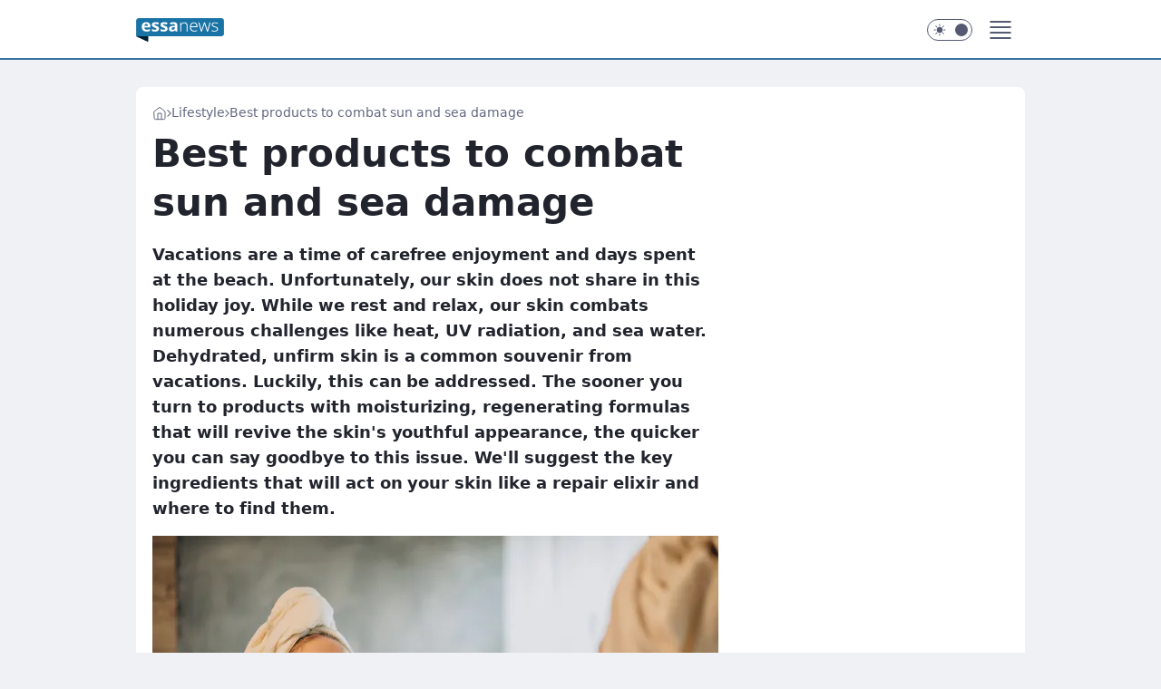

--- FILE ---
content_type: application/javascript
request_url: https://essanews.com/d3MuY29tS1IsFy8BFg9GR29Pe1FJHDtAORF7HhsrRglvKgZtZis7bBIqBm1mKztsEioGbWYrO2wSKgZtZis7bBIqBm1mKztsEioGbWYrO2wSKgZtZis7bBIqBm1mKztsEioGbWYrO2wSKgZtZis7bBIqBm1mKztsEioGbWYrO2wSKgZtZis7bBIqBm1mKztsEioGbWYrO2wSKgZtZis7bBIqBm1mKztsEioGbWYrO2wSKgZtZis7bBIqBm1mKztsEioGbWYrO2wSKgZtZis7bBIqBm1mKztsEioGbWYrO2wSKgZtZis7bBIqBm1mKztsEioGbWYrO2wSKgZtZis7bBIqBm1mKztsEioGbWYrO2wSKgZtZis7bBIqBm1mKztsEioGbWYrO2wSKgZtZis7bBIqBm1mKztsEioGbWYrO2wSKgZtZis7bBIqBm1mKztsEioGbWYrO2wSKgZtZis7bBIqBm1mKztsEioGbWYrO2wSKgZtZis7bBIqBm1mKztsEioGbWYrO2wSKgZtZis7bBIqBm1mKztsEioGbWYrO2wSKgZtZis7bBIqBm1mKztsEioGbWYrO2wSKgZtZis7bBIqBm1mKztsEioGbWYrO2wSKgZtZis7bBIqBm1mKztsEioGbWYrO2wSKgZtZis7bBIqBm1mKztsEioGbWYrO2wSKgZtZis7bBIqBm1mKztsEioGbWYrO2wSKgZtZis7bBIqBm1mKztsEioGbWYrO2wSKgZtZis7bBIqBm1mKztsEioGbWYrO2wSKgZtZis7bBIqBm1mKztsEioGbWYrO2wSKgZtZis7bBIqBm1mKztsEioGbWYrO2wSKgZtZis7EWFXLBADVktSKQN2UVYaAloqWjBcVR0KVmIRPEFSAAtDYBAqQVgaAUQ-WzpdVFoOQG8I
body_size: 1737
content:
try{delete window.prebidConfig,window.prebidConfig={name:"desktop-essanews.com",hb:{units:[{code:"slot3",disabled:!1,mediaTypes:{banner:{sizes:"desktop_billboard_970"}},bids:[[8,[4831,"essanews.com",100220]],[16,["8ESGGHFl3wnv7h6Op0zNspWo"]],[14,["prebid-eu","XNEdtxheGMSt"]],[1,[1801479]],[4,[31261351]],[12,["wirtualn-d.openx.net","559822981"]],[13,["desktop_essanews.com_x3","62652"]],[15,["19096","516974","3107116",[57]]],[25,[32048,1905565,625910,710]],[7,[3111583,20]]]},{code:"slot5",restrict:{ctype:["index","category"]},disabled:!1,mediaTypes:{banner:{sizes:"desktop_midtext_750"}},bids:[[13,["desktop_essanews.com_x5","62652"]],[14,["prebid-eu","XNEdtxheGMSt"]]]},{code:"slot11",restrict:{ctype:["index","category"]},disabled:!1,mediaTypes:{banner:{sizes:"desktop_midtext_750"}},bids:[[13,["desktop_essanews.com_x11","62652"]],[14,["prebid-eu","XNEdtxheGMSt"]]]},{code:"slot12",restrict:{ctype:["index","category"]},disabled:!1,mediaTypes:{banner:{sizes:"desktop_midtext_750"}},bids:[[13,["desktop_essanews.com_x12","62652"]],[14,["prebid-eu","XNEdtxheGMSt"]]]},{code:"slot13",disabled:!1,mediaTypes:{banner:{sizes:"desktop_midtext_750"}},bids:[[8,[4831,"essanews.com",100220]],[16,["k4OfA7mqNwvLlaI5HrIHXTM4"]],[14,["prebid-eu","XNEdtxheGMSt"]],[1,[1802867]],[4,[31261541]],[12,["wirtualn-d.openx.net","559822989"]],[13,["desktop_essanews.com_x13","62652"]],[15,["19096","516974","3107116",[41]]],[25,[51855,1905565,625910,710]]]},{code:"slot14",disabled:!1,mediaTypes:{banner:{sizes:"desktop_midtext_750"}},bids:[[8,[4831,"essanews.com",100220]],[16,["k4OfA7mqNwvLlaI5HrIHXTM4"]],[14,["prebid-eu","XNEdtxheGMSt"]],[1,[1802875]],[4,[31261547]],[12,["wirtualn-d.openx.net","559822990"]],[13,["desktop_essanews.com_x14","62652"]],[15,["19096","516974","3107116",[41]]],[25,[52538,1905565,625910,710]]]},{code:"slot15",disabled:!1,mediaTypes:{banner:{sizes:"desktop_billboard_970"}},bids:[[8,[4831,"essanews.com",100220]],[16,["8ESGGHFl3wnv7h6Op0zNspWo"]],[14,["prebid-eu","XNEdtxheGMSt"]],[1,[1802886]],[4,[31261551]],[12,["wirtualn-d.openx.net","559822991"]],[13,["desktop_essanews.com_x15","62652"]],[15,["19096","516974","3107116",[57]]],[25,[52591,1905565,625910,710]],[7,[3111592,20]]]},{code:"slot16",disabled:!1,mediaTypes:{banner:{sizes:"desktop_billboard_970"}},bids:[[8,[4831,"essanews.com",100220]],[16,["8ESGGHFl3wnv7h6Op0zNspWo"]],[14,["prebid-eu","XNEdtxheGMSt"]],[1,[1802877]],[4,[31261558]],[12,["wirtualn-d.openx.net","559822992"]],[13,["desktop_essanews.com_x16","62652"]],[15,["19096","516974","3107116",[57]]],[25,[52684,1905565,625910,710]]]},{code:"slot17",disabled:!1,mediaTypes:{banner:{sizes:"desktop_billboard_970"}},bids:[[8,[4831,"essanews.com",100220]],[16,["8ESGGHFl3wnv7h6Op0zNspWo"]],[14,["prebid-eu","XNEdtxheGMSt"]],[1,[1802878]],[4,[31261564]],[12,["wirtualn-d.openx.net","559822993"]],[13,["desktop_essanews.com_x17","62652"]],[15,["19096","516974","3107116",[57]]],[25,[52685,1905565,625910,710]]]},{code:"slot19",disabled:!1,mediaTypes:{banner:{sizes:"desktop_billboard_970"}},bids:[[8,[4831,"essanews.com",100220]],[16,["8ESGGHFl3wnv7h6Op0zNspWo"]],[14,["prebid-eu","XNEdtxheGMSt"]],[1,[1802879]],[4,[31261569]],[12,["wirtualn-d.openx.net","559822994"]],[13,["desktop_essanews.com_x19","62652"]],[15,["19096","516974","3107116",[57]]],[25,[53506,1905565,625910,710]]]},{code:"slot27",disabled:!1,mediaTypes:{banner:{sizes:"desktop_skyscraper"}},bids:[[8,[4831,"essanews.com",100220]],[16,["rjB9gxsKS2DAYNoDZILJEFrQ"]],[14,["prebid-eu","XNEdtxheGMSt"]],[1,[1801403]],[4,[31261572]],[12,["wirtualn-d.openx.net","559822995"]],[13,["desktop_essanews.com_x27","62652"]],[15,["19096","516974","3107116",[9]]],[25,[53506,1905565,625910,710]],[7,[3111596,20]]]},{code:"slot35",disabled:!1,mediaTypes:{banner:{sizes:"desktop_halfpage"}},bids:[[8,[4831,"essanews.com",100220]],[16,["PQOIKhFvwyJpeC5BI0MHF8y8"]],[14,["prebid-eu","XNEdtxheGMSt"]],[1,[1801452]],[4,[31261756]],[12,["wirtualn-d.openx.net","559822996"]],[13,["desktop_essanews.com_x35","62652"]],[15,["19096","516974","3107116",[10]]],[25,[54834,1905565,625910,710]],[7,[3111597,20]]]},{code:"slot36",disabled:!1,mediaTypes:{banner:{sizes:"desktop_halfpage"}},bids:[[8,[4831,"essanews.com",100220]],[16,["PQOIKhFvwyJpeC5BI0MHF8y8"]],[14,["prebid-eu","XNEdtxheGMSt"]],[1,[1802838]],[4,[31261764]],[12,["wirtualn-d.openx.net","559822997"]],[13,["desktop_essanews.com_x36","62652"]],[15,["19096","516974","3107116",[10]]],[25,[67462,1905565,625910,710]],[7,[3111598,20]]]},{code:"slot37",disabled:!1,mediaTypes:{banner:{sizes:"desktop_halfpage"}},bids:[[8,[4831,"essanews.com",100220]],[16,["PQOIKhFvwyJpeC5BI0MHF8y8"]],[14,["prebid-eu","XNEdtxheGMSt"]],[1,[1802839]],[4,[31261771]],[12,["wirtualn-d.openx.net","559822998"]],[13,["desktop_essanews.com_x37","62652"]],[15,["19096","516974","3107116",[10]]],[25,[71517,1905565,625910,710]],[7,[3111599,20]]]},{code:"slot50",disabled:!1,mediaTypes:{banner:{sizes:"desktop_billboard_970"}},bids:[[8,[4831,"essanews.com",100220]],[16,["8ESGGHFl3wnv7h6Op0zNspWo"]],[14,["prebid-eu","XNEdtxheGMSt"]],[1,[1802880]],[4,[31261776]],[12,["wirtualn-d.openx.net","559822999"]],[13,["desktop_essanews.com_x50","62652"]],[15,["19096","516974","3107116",[57]]],[25,[52681,1905565,625910,710]]]},{code:"slot52",disabled:!1,mediaTypes:{banner:{sizes:"desktop_rectangle"}},bids:[[8,[4831,"essanews.com",100220]],[16,["q6dX4vZcUv1xYB3a0rE93p44"]],[14,["prebid-eu","XNEdtxheGMSt"]],[1,[1801407]],[4,[31261781]],[12,["wirtualn-d.openx.net","559823000"]],[13,["desktop_essanews.com_x52","62652"]],[15,["19096","516974","3107116",[15]]],[25,[52590,1905565,625910,710]],[7,[3111601,20]]]},{code:"slot53",disabled:!1,mediaTypes:{banner:{sizes:"desktop_contentbox_970"}},bids:[[8,[4831,"essanews.com",100220]],[16,["8ESGGHFl3wnv7h6Op0zNspWo"]],[14,["prebid-eu","XNEdtxheGMSt"]],[1,[1801480]],[4,[31261787]],[12,["wirtualn-d.openx.net","559823001"]],[13,["desktop_essanews.com_x53","62652"]],[15,["19096","516974","3107116",[57]]],[25,[51879,1905565,625910,710]]]},{code:"slot59",disabled:!1,mediaTypes:{banner:{sizes:"desktop_halfpage"}},bids:[[8,[4831,"essanews.com",100220]],[16,["PQOIKhFvwyJpeC5BI0MHF8y8"]],[14,["prebid-eu","XNEdtxheGMSt"]],[1,[1802840]],[4,[31261793]],[12,["wirtualn-d.openx.net","559823002"]],[13,["desktop_essanews.com_x59","62652"]],[15,["19096","516974","3107116",[10]]],[25,[52683,1905565,625910,710]],[7,[3111603,20]]]},{code:"slot61",disabled:!1,mediaTypes:{banner:{sizes:"desktop_midtext_750"}},bids:[[8,[4831,"essanews.com",100220]],[16,["k4OfA7mqNwvLlaI5HrIHXTM4"]],[14,["prebid-eu","XNEdtxheGMSt"]],[1,[1802876]],[4,[31261803]],[12,["wirtualn-d.openx.net","559823003"]],[13,["desktop_essanews.com_x61","62652"]],[15,["19096","516974","3107116",[41]]],[25,[89443,1905565,625910,710]]]},{code:"slot67",disabled:!1,mediaTypes:{banner:{sizes:"desktop_banner_300x50"}},bids:[[8,[4831,"essanews.com",100220]],[16,["b54Y1GKgGTZXlkW7qWlBH738"]],[14,["prebid-eu","XNEdtxheGMSt"]],[1,[1801409]],[4,[31261834]],[12,["wirtualn-d.openx.net","559823004"]],[13,["desktop_essanews.com_x67","62652"]],[15,["19096","516974","3107116",[44]]],[25,[103036,1905565,625910,710]]]},{code:"slot70",disabled:!1,mediaTypes:{banner:{sizes:"desktop_billboard_970"}},bids:[[8,[4831,"essanews.com",100220]],[16,["8ESGGHFl3wnv7h6Op0zNspWo"]],[14,["prebid-eu","XNEdtxheGMSt"]],[1,[1802881]],[4,[31261845]],[12,["wirtualn-d.openx.net","559823005"]],[13,["desktop_essanews.com_x70","62652"]],[15,["19096","516974","3107116",[57]]],[25,[51954,1905565,625910,710]]]},{code:"slot72",disabled:!1,mediaTypes:{banner:{sizes:"desktop_rectangle"}},bids:[[8,[4831,"essanews.com",100220]],[16,["q6dX4vZcUv1xYB3a0rE93p44"]],[14,["prebid-eu","XNEdtxheGMSt"]],[1,[1802834]],[4,[31261848]],[12,["wirtualn-d.openx.net","559823006"]],[13,["desktop_essanews.com_x72","62652"]],[15,["19096","516974","3107116",[15]]],[25,[52537,1905565,625910,710]],[7,[3111607,20]]]},{code:"slot79",disabled:!1,mediaTypes:{banner:{sizes:"desktop_halfpage"}},bids:[[8,[4831,"essanews.com",100220]],[16,["PQOIKhFvwyJpeC5BI0MHF8y8"]],[14,["prebid-eu","XNEdtxheGMSt"]],[1,[1802841]],[4,[31261851]],[12,["wirtualn-d.openx.net","559823007"]],[13,["desktop_essanews.com_x79","62652"]],[15,["19096","516974","3107116",[10]]],[25,[51857,1905565,625910,710]],[7,[3111608,20]]]},{code:"slot90",disabled:!1,mediaTypes:{banner:{sizes:"desktop_billboard_970"}},bids:[[8,[4831,"essanews.com",100220]],[16,["8ESGGHFl3wnv7h6Op0zNspWo"]],[14,["prebid-eu","XNEdtxheGMSt"]],[1,[1802882]],[4,[31269413]],[12,["wirtualn-d.openx.net","559823008"]],[13,["desktop_essanews.com_x90","62652"]],[15,["19096","516974","3107116",[57]]],[25,[51959,1905565,625910,710]]]},{code:"slot92",disabled:!1,mediaTypes:{banner:{sizes:"desktop_rectangle"}},bids:[[8,[4831,"essanews.com",100220]],[16,["q6dX4vZcUv1xYB3a0rE93p44"]],[14,["prebid-eu","XNEdtxheGMSt"]],[1,[1802835]],[4,[31269414]],[12,["wirtualn-d.openx.net","559823010"]],[13,["desktop_essanews.com_x92","62652"]],[15,["19096","516974","3107116",[15]]],[25,[52541,1905565,625910,710]],[7,[3111612,20]]]},{code:"slot93",disabled:!1,mediaTypes:{banner:{sizes:"desktop_halfpage"}},bids:[[8,[4831,"essanews.com",100220]],[16,["PQOIKhFvwyJpeC5BI0MHF8y8"]],[14,["prebid-eu","XNEdtxheGMSt"]],[1,[1802842]],[4,[31269427]],[12,["wirtualn-d.openx.net","559823011"]],[13,["desktop_essanews.com_x93","62652"]],[15,["19096","516974","3107116",[10]]],[25,[52542,1905565,625910,710]]]},{code:"slot94",disabled:!1,mediaTypes:{banner:{sizes:"desktop_halfpage"}},bids:[[8,[4831,"essanews.com",100220]],[16,["PQOIKhFvwyJpeC5BI0MHF8y8"]],[14,["prebid-eu","XNEdtxheGMSt"]],[1,[1802843]],[4,[31269526]],[12,["wirtualn-d.openx.net","559823012"]],[13,["desktop_essanews.com_x94","62652"]],[15,["19096","516974","3107116",[10]]],[25,[52543,1905565,625910,710]]]},{code:"slot95",disabled:!1,mediaTypes:{banner:{sizes:"desktop_halfpage"}},bids:[[8,[4831,"essanews.com",100220]],[16,["PQOIKhFvwyJpeC5BI0MHF8y8"]],[14,["prebid-eu","XNEdtxheGMSt"]],[1,[1802844]],[4,[31269527]],[12,["wirtualn-d.openx.net","559823013"]],[13,["desktop_essanews.com_x95","62652"]],[15,["19096","516974","3107116",[10]]],[25,[51961,1905565,625910,710]]]},{code:"slot99",disabled:!1,mediaTypes:{banner:{sizes:"desktop_halfpage"}},bids:[[8,[4831,"essanews.com",100220]],[16,["PQOIKhFvwyJpeC5BI0MHF8y8"]],[14,["prebid-eu","XNEdtxheGMSt"]],[1,[1802845]],[4,[31269529]],[12,["wirtualn-d.openx.net","559823014"]],[13,["desktop_essanews.com_x99","62652"]],[15,["19096","516974","3107116",[10]]],[25,[51858,1905565,625910,710]],[7,[3111616,20]]]},{code:"slot529",disabled:!1,mediaTypes:{banner:{sizes:"desktop_rectangle"}},bids:[[8,[4831,"essanews.com",100220]],[16,["q6dX4vZcUv1xYB3a0rE93p44"]],[14,["prebid-eu","XNEdtxheGMSt"]],[1,[1802836]],[4,[31269530]],[12,["wirtualn-d.openx.net","559823015"]],[13,["desktop_essanews.com_x529","62652"]],[15,["19096","516974","3107116",[15]]],[25,[119023,1905565,625910,710]]]},{code:"slot531",disabled:!1,mediaTypes:{banner:{sizes:"desktop_rectangle"}},bids:[[8,[4831,"essanews.com",100220]],[16,["q6dX4vZcUv1xYB3a0rE93p44"]],[14,["prebid-eu","XNEdtxheGMSt"]],[1,[1802837]],[4,[31269528]],[12,["wirtualn-d.openx.net","559823016"]],[13,["desktop_essanews.com_x531","62652"]],[15,["19096","516974","3107116",[15]]],[25,[119024,1905565,625910,710]]]},{code:"slot80",disabled:!1,mediaTypes:{native:{title:{required:!0,len:80},image:{required:!0,sizes:[300,150],aspect_ratios:[{min_width:300,min_height:150,ratio_width:2,ratio_height:1}]},sponsoredBy:{required:!1}}},bids:[[8,[4831,"essanews.com",100220,!0]],[14,["prebid-eu","XNEdtxheGMSt"]],[1,[1801399]],[4,[31261854]],[13,["desktop_essanews.com_x80","62652"]],[25,[48567,1905565,625910,710]],[12,["wirtualn-d.openx.net","562877852"]]]},{code:"slot81",disabled:!1,mediaTypes:{native:{title:{required:!0,len:80},image:{required:!0,sizes:[300,150],aspect_ratios:[{min_width:300,min_height:150,ratio_width:2,ratio_height:1}]},sponsoredBy:{required:!1}}},bids:[[8,[4831,"essanews.com",100220,!0]],[14,["prebid-eu","XNEdtxheGMSt"]],[1,[1801401]],[4,[31262244]],[13,["desktop_essanews.com_x81","62652"]],[25,[59890,1905565,625910,710]],[12,["wirtualn-d.openx.net","562877853"]]]},{code:"slot82",disabled:!1,mediaTypes:{native:{title:{required:!0,len:80},image:{required:!0,sizes:[300,150],aspect_ratios:[{min_width:300,min_height:150,ratio_width:2,ratio_height:1}]},sponsoredBy:{required:!1}}},bids:[[14,["prebid-eu","XNEdtxheGMSt"]],[8,[4831,"essanews.com",100220,!0]],[13,["desktop_essanews.com_x82","62652"]],[1,[1960348]],[4,[33856569]],[25,[126975,1905565,625910,710]],[12,["wirtualn-d.openx.net","562877855"]]]},{code:"slot83",disabled:!1,mediaTypes:{native:{title:{required:!0,len:80},image:{required:!0,sizes:[300,150],aspect_ratios:[{min_width:300,min_height:150,ratio_width:2,ratio_height:1}]},sponsoredBy:{required:!1}}},bids:[[14,["prebid-eu","XNEdtxheGMSt"]],[8,[4831,"essanews.com",100220,!0]],[13,["desktop_essanews.com_x83","62652"]],[1,[1960349]],[4,[33856601]],[25,[126976,1905565,625910,710]],[12,["wirtualn-d.openx.net","562877856"]]]},{code:"slot541",disabled:!1,mediaTypes:{banner:{sizes:"desktop_halfpage"}},bids:[[14,["prebid-eu","XNEdtxheGMSt"]],[8,[4831,"essanews.com",100220]],[16,["PQOIKhFvwyJpeC5BI0MHF8y8"]],[7,[3136852,20]],[13,["desktop_essanews.com_x541","62652"]],[1,[1960351]],[4,[33856620]],[15,["19096","516974","3504136",[10]]],[11,["1128270"]],[12,["wirtualn-d.openx.net","561098871"]],[25,[62986,1905565,625910,710]]]}]},config:{floorprices:{default:{default:2,slot3:3,slot5:3,slot36:3,slot37:3,slot67:.3,slot80:.5,slot81:.5}},viewConfig:{index:{default:{auctions:[{id:"default",asap:!0,from:0,dist:0,slots:[3,15]},{id:"mid",dist:650,slots:[16,17]},{id:"low",dist:650,slots:[19,53]}]}},article:{default:{auctions:[{id:"default",from:0,dist:0,asap:!0,slots:[3,5,27,36,37]},{id:"art1",dist:650,slots:[11,12,13,14,61,93,94,95]},{id:"art2",dist:650,slots:[15,35,541,80,81,82,83]},{id:"art3",dist:650,slots:[70,72,79]},{id:"art4",dist:650,slots:[90,92,99]},{id:"art5",dist:650,slots:[50,52,53,59]}]}},category:{default:{auctions:[{id:"default",asap:!0,from:0,dist:0,slots:[3,5,36]},{id:"cat1",dist:650,slots:[11,12]},{id:"low",dist:650,slots:[13,14,61,529]}]}}},sizeMap:[{desktop_billboard_970:[[970,300],[970,250],[950,300],[750,300],[750,200],[750,100]],desktop_midtext_750:[[750,200],[728,90],[750,300],[750,100],[300,250]],desktop_skyscraper:[[160,600],[120,600]],desktop_halfpage:[[300,600],[300,250]],desktop_rectangle:[[300,250]],desktop_contentbox_970:[[970,600],[980,600],[970,300],[970,250],[750,200],[750,300],[950,300]],desktop_banner_300x50:[[300,50]]}],mex:{slots:[3,5,11,12,13,14,27,32,35,36,37,61,93,94,95],initMexRate:.03,winMultiplier:1.3,lossMultiplier:.8,minimumWinMultiplier:1.1,maximumLossMultiplier:.85,mexSlotsMultipliers:[[[5,11,12,13,14,61,32],158.4],[[3],240],[[35,36,37,93,94,95],140],[[27],120]],initMexRateExternal:.03},asr:{slots:{default:[null],A:[3,5,11,12,13,14,27,36,37,93,94,95],B:[3,5,11,12,13,14,27,36,37,93,94,95]},extraViewability:{time:30,isUsed:!0},hasToHaveBids:!0,bidderAuction:{isUsed:!0,timeOffset:3},noHover:{isUsed:!0,timeout:3}}},steering:{lazyBidding:!0,useAmazon:!0,useMex:!0,useAsr:!0,useSafeFrame:!0},steeringExternal:{ctypesIntent:{article:["auto_play_sound_off"],question:["auto_play_sound_off"]},brandSafety:{tagExcld:["koronawirus","pandemia","sars","covid","epidemia"],dpd_war:["ukraina","rosja","wojna","nato","konflikt","onz","inwazja","atak","sankcje","atak","wojsko","federacja"]},amznConfig:{pubID:"7ff3fff4-144d-4d39-8cb0-6a68c5c10ab4",units:[{slotID:"slot37",sizes:[[300,600]]},{slotID:"slot3",sizes:[[970,300],[728,90]]},{slotID:"slot93",sizes:[[300,600]]},{slotID:"slot5",sizes:[[640,280],[300,250]]},{slotID:"slot27",sizes:[[160,600],[120,600]]},{slotID:"slot36",sizes:[[300,600]]},{slotID:"slot11",sizes:[[300,250]]}]}},ver:"1.0.1553"}}catch(e){var wp=window.WP||[];wp.push(function(){wp.captureError(e,"prebidConfig")})}

--- FILE ---
content_type: application/javascript
request_url: https://rek.www.wp.pl/gaf.js?rv=2&sn=essanews_us&pvid=5d77cbd128b0d2d431c6&rekids=244490&phtml=essanews.com%2Fbest-products-to-combat-sun-and-sea-damage%2C6986451614992513a&abtest=adtech%7CPRGM-1047%7CA%3Badtech%7CPU-335%7CB%3Badtech%7CPRG-3468%7CB%3Badtech%7CPRGM-1036%7CD%3Badtech%7CFP-76%7CA%3Badtech%7CPRGM-1356%7CA%3Badtech%7CPRGM-1419%7CB%3Badtech%7CPRGM-1589%7CB%3Badtech%7CPRGM-1576%7CA%3Badtech%7CPRGM-1443%7CA%3Badtech%7CPRGM-1587%7CD%3Badtech%7CPRGM-1615%7CA%3Badtech%7CPRGM-1215%7CC&PWA_adbd=0&darkmode=0&highLayout=0&layout=narrow&navType=navigate&cdl=0&ctype=article&ciab=IAB-v3-559%2CIAB18-1&cuct=PK-1667&cid=6986451614992513&csystem=ncr&cdate=2024-01-19&ccategory=lifestyle&REKtagi=pielegnacja_suchej_skory%3Bskora_latem%3Bporady_konsumenckie&vw=1280&vh=720&p1=0&spin=gq1hkd79&bcv=2
body_size: 1491
content:
gq1hkd79({"spin":"gq1hkd79","bunch":244490,"context":{"dsa":false,"minor":false,"bidRequestId":"1ba778cc-e52b-4b2e-b1ea-73c79e18ff3b","maConfig":{"timestamp":"2026-01-20T08:15:08.178Z"},"dfpConfig":{"timestamp":"2026-01-20T10:42:02.482Z"},"sda":[],"targeting":{"client":{},"server":{},"query":{"PWA_adbd":"0","REKtagi":"pielegnacja_suchej_skory;skora_latem;porady_konsumenckie","abtest":"adtech|PRGM-1047|A;adtech|PU-335|B;adtech|PRG-3468|B;adtech|PRGM-1036|D;adtech|FP-76|A;adtech|PRGM-1356|A;adtech|PRGM-1419|B;adtech|PRGM-1589|B;adtech|PRGM-1576|A;adtech|PRGM-1443|A;adtech|PRGM-1587|D;adtech|PRGM-1615|A;adtech|PRGM-1215|C","bcv":"2","ccategory":"lifestyle","cdate":"2024-01-19","cdl":"0","ciab":"IAB-v3-559,IAB18-1","cid":"6986451614992513","csystem":"ncr","ctype":"article","cuct":"PK-1667","darkmode":"0","highLayout":"0","layout":"narrow","navType":"navigate","p1":"0","phtml":"essanews.com/best-products-to-combat-sun-and-sea-damage,6986451614992513a","pvid":"5d77cbd128b0d2d431c6","rekids":"244490","rv":"2","sn":"essanews_us","spin":"gq1hkd79","vh":"720","vw":"1280"}},"directOnly":0,"geo":{"country":"840","region":"","city":""},"statid":"","mlId":"","rshsd":"23","isRobot":false,"curr":{"EUR":4.2279,"USD":3.6054,"CHF":4.5608,"GBP":4.8583},"rv":"2","status":{"advf":2,"ma":2,"ma_ads-bidder":2,"ma_cpv-bidder":2,"ma_high-cpm-bidder":2}},"slots":{"11":{"delivered":"1","campaign":null,"dfpConfig":{"placement":"/89844762/Desktop_Essanews.com_x11_art","roshash":"FLOR","ceil":100,"sizes":[[336,280],[640,280],[300,250]],"namedSizes":["fluid"],"div":"div-gpt-ad-x11-art","targeting":{"DFPHASH":"AGJM","emptygaf":"1"},"gfp":"FLOR"}},"12":{"delivered":"1","campaign":null,"dfpConfig":{"placement":"/89844762/Desktop_Essanews.com_x12_art","roshash":"FLOR","ceil":100,"sizes":[[336,280],[640,280],[300,250]],"namedSizes":["fluid"],"div":"div-gpt-ad-x12-art","targeting":{"DFPHASH":"AGJM","emptygaf":"1"},"gfp":"FLOR"}},"15":{"delivered":"1","campaign":null,"dfpConfig":{"placement":"/89844762/Desktop_Essanews.com_x15_art","roshash":"FLOR","ceil":100,"sizes":[[728,90],[970,300],[950,90],[980,120],[980,90],[970,150],[970,90],[970,250],[930,180],[950,200],[750,100],[970,66],[750,200],[960,90],[970,100],[750,300],[970,200],[950,300]],"namedSizes":["fluid"],"div":"div-gpt-ad-x15-art","targeting":{"DFPHASH":"AGJM","emptygaf":"1"},"gfp":"FLOR"}},"2":{"delivered":"","campaign":null,"dfpConfig":null},"25":{"delivered":"","campaign":null,"dfpConfig":null},"27":{"delivered":"1","campaign":null,"dfpConfig":{"placement":"/89844762/Desktop_Essanews.com_x27_art","roshash":"FLOR","ceil":100,"sizes":[[160,600],[120,600]],"namedSizes":["fluid"],"div":"div-gpt-ad-x27-art","targeting":{"DFPHASH":"AGJM","emptygaf":"1"},"gfp":"FLOR"}},"3":{"delivered":"1","campaign":null,"dfpConfig":{"placement":"/89844762/Desktop_Essanews.com_x03_art","roshash":"FMPS","ceil":100,"sizes":[[728,90],[970,300],[950,90],[980,120],[980,90],[970,150],[970,90],[970,250],[930,180],[950,200],[750,100],[970,66],[750,200],[960,90],[970,100],[750,300],[970,200],[950,300]],"namedSizes":["fluid"],"div":"div-gpt-ad-x03-art","targeting":{"DFPHASH":"AHKN","emptygaf":"1"},"gfp":"FMPS"}},"33":{"delivered":"","campaign":null,"dfpConfig":null},"35":{"delivered":"1","campaign":null,"dfpConfig":{"placement":"/89844762/Desktop_Essanews.com_x35_art","roshash":"FLOR","ceil":100,"sizes":[[300,600],[300,250]],"namedSizes":["fluid"],"div":"div-gpt-ad-x35-art","targeting":{"DFPHASH":"AGJM","emptygaf":"1"},"gfp":"FLOR"}},"36":{"delivered":"1","campaign":null,"dfpConfig":{"placement":"/89844762/Desktop_Essanews.com_x36_art","roshash":"FMPS","ceil":100,"sizes":[[300,600],[300,250]],"namedSizes":["fluid"],"div":"div-gpt-ad-x36-art","targeting":{"DFPHASH":"AHKN","emptygaf":"1"},"gfp":"FMPS"}},"37":{"delivered":"1","campaign":null,"dfpConfig":{"placement":"/89844762/Desktop_Essanews.com_x37_art","roshash":"FMPS","ceil":100,"sizes":[[300,600],[300,250]],"namedSizes":["fluid"],"div":"div-gpt-ad-x37-art","targeting":{"DFPHASH":"AHKN","emptygaf":"1"},"gfp":"FMPS"}},"5":{"delivered":"1","campaign":null,"dfpConfig":{"placement":"/89844762/Desktop_Essanews.com_x05_art","roshash":"FMPS","ceil":100,"sizes":[[336,280],[640,280],[300,250]],"namedSizes":["fluid"],"div":"div-gpt-ad-x05-art","targeting":{"DFPHASH":"AHKN","emptygaf":"1"},"gfp":"FMPS"}},"50":{"delivered":"1","campaign":null,"dfpConfig":{"placement":"/89844762/Desktop_Essanews.com_x50_art","roshash":"FLOR","ceil":100,"sizes":[[728,90],[970,300],[950,90],[980,120],[980,90],[970,150],[970,90],[970,250],[930,180],[950,200],[750,100],[970,66],[750,200],[960,90],[970,100],[750,300],[970,200],[950,300]],"namedSizes":["fluid"],"div":"div-gpt-ad-x50-art","targeting":{"DFPHASH":"AGJM","emptygaf":"1"},"gfp":"FLOR"}},"52":{"delivered":"1","campaign":null,"dfpConfig":{"placement":"/89844762/Desktop_Essanews.com_x52_art","roshash":"FLOR","ceil":100,"sizes":[[300,250]],"namedSizes":["fluid"],"div":"div-gpt-ad-x52-art","targeting":{"DFPHASH":"AGJM","emptygaf":"1"},"gfp":"FLOR"}},"529":{"delivered":"1","campaign":null,"dfpConfig":{"placement":"/89844762/Desktop_Essanews.com_x529_art","roshash":"FJMP","ceil":100,"sizes":[[300,250]],"namedSizes":["fluid"],"div":"div-gpt-ad-x529-art","targeting":{"DFPHASH":"AEHK","emptygaf":"1"},"gfp":"FJMP"}},"53":{"delivered":"1","campaign":null,"dfpConfig":{"placement":"/89844762/Desktop_Essanews.com_x53_art","roshash":"FLOR","ceil":100,"sizes":[[728,90],[970,300],[950,90],[980,120],[980,90],[970,150],[970,90],[970,250],[930,180],[950,200],[750,100],[970,66],[750,200],[960,90],[970,100],[750,300],[970,200],[950,300]],"namedSizes":["fluid"],"div":"div-gpt-ad-x53-art","targeting":{"DFPHASH":"AGJM","emptygaf":"1"},"gfp":"FLOR"}},"531":{"delivered":"","campaign":null,"dfpConfig":null},"541":{"delivered":"1","campaign":null,"dfpConfig":{"placement":"/89844762/Desktop_Essanews.com_x541_art","roshash":"FLOR","ceil":100,"sizes":[[300,600],[300,250]],"namedSizes":["fluid"],"div":"div-gpt-ad-x541-art","targeting":{"DFPHASH":"AGJM","emptygaf":"1"},"gfp":"FLOR"}},"59":{"delivered":"1","campaign":null,"dfpConfig":{"placement":"/89844762/Desktop_Essanews.com_x59_art","roshash":"FLOR","ceil":100,"sizes":[[300,600],[300,250]],"namedSizes":["fluid"],"div":"div-gpt-ad-x59-art","targeting":{"DFPHASH":"AGJM","emptygaf":"1"},"gfp":"FLOR"}},"6":{"delivered":"","campaign":null,"dfpConfig":null},"67":{"delivered":"1","campaign":null,"dfpConfig":{"placement":"/89844762/Desktop_Essanews.com_x67_art","roshash":"FIOR","ceil":100,"sizes":[[300,50]],"namedSizes":["fluid"],"div":"div-gpt-ad-x67-art","targeting":{"DFPHASH":"ADJM","emptygaf":"1"},"gfp":"FIOR"}},"70":{"delivered":"1","campaign":null,"dfpConfig":{"placement":"/89844762/Desktop_Essanews.com_x70_art","roshash":"FLOR","ceil":100,"sizes":[[728,90],[970,300],[950,90],[980,120],[980,90],[970,150],[970,90],[970,250],[930,180],[950,200],[750,100],[970,66],[750,200],[960,90],[970,100],[750,300],[970,200],[950,300]],"namedSizes":["fluid"],"div":"div-gpt-ad-x70-art","targeting":{"DFPHASH":"AGJM","emptygaf":"1"},"gfp":"FLOR"}},"72":{"delivered":"1","campaign":null,"dfpConfig":{"placement":"/89844762/Desktop_Essanews.com_x72_art","roshash":"FLOR","ceil":100,"sizes":[[300,250]],"namedSizes":["fluid"],"div":"div-gpt-ad-x72-art","targeting":{"DFPHASH":"AGJM","emptygaf":"1"},"gfp":"FLOR"}},"79":{"delivered":"1","campaign":null,"dfpConfig":{"placement":"/89844762/Desktop_Essanews.com_x79_art","roshash":"FLOR","ceil":100,"sizes":[[300,600],[300,250]],"namedSizes":["fluid"],"div":"div-gpt-ad-x79-art","targeting":{"DFPHASH":"AGJM","emptygaf":"1"},"gfp":"FLOR"}},"8":{"delivered":"","campaign":null,"dfpConfig":null},"80":{"delivered":"1","campaign":null,"dfpConfig":{"placement":"/89844762/Desktop_Essanews.com_x80_art","roshash":"FIQT","ceil":100,"sizes":[[1,1]],"namedSizes":["fluid"],"div":"div-gpt-ad-x80-art","isNative":1,"targeting":{"DFPHASH":"ADLO","emptygaf":"1"},"gfp":"FIQT"}},"81":{"delivered":"1","campaign":null,"dfpConfig":{"placement":"/89844762/Desktop_Essanews.com_x81_art","roshash":"FIQT","ceil":100,"sizes":[[1,1]],"namedSizes":["fluid"],"div":"div-gpt-ad-x81-art","isNative":1,"targeting":{"DFPHASH":"ADLO","emptygaf":"1"},"gfp":"FIQT"}},"810":{"delivered":"","campaign":null,"dfpConfig":null},"811":{"delivered":"","campaign":null,"dfpConfig":null},"812":{"delivered":"","campaign":null,"dfpConfig":null},"813":{"delivered":"","campaign":null,"dfpConfig":null},"814":{"delivered":"","campaign":null,"dfpConfig":null},"815":{"delivered":"","campaign":null,"dfpConfig":null},"816":{"delivered":"","campaign":null,"dfpConfig":null},"817":{"delivered":"","campaign":null,"dfpConfig":null},"82":{"delivered":"1","campaign":null,"dfpConfig":{"placement":"/89844762/Desktop_Essanews.com_x82_art","roshash":"FIQT","ceil":100,"sizes":[[1,1]],"namedSizes":["fluid"],"div":"div-gpt-ad-x82-art","isNative":1,"targeting":{"DFPHASH":"ADLO","emptygaf":"1"},"gfp":"FIQT"}},"83":{"delivered":"1","campaign":null,"dfpConfig":{"placement":"/89844762/Desktop_Essanews.com_x83_art","roshash":"FIQT","ceil":100,"sizes":[[1,1]],"namedSizes":["fluid"],"div":"div-gpt-ad-x83-art","isNative":1,"targeting":{"DFPHASH":"ADLO","emptygaf":"1"},"gfp":"FIQT"}},"89":{"delivered":"","campaign":null,"dfpConfig":null},"90":{"delivered":"1","campaign":null,"dfpConfig":{"placement":"/89844762/Desktop_Essanews.com_x90_art","roshash":"FLOR","ceil":100,"sizes":[[728,90],[970,300],[950,90],[980,120],[980,90],[970,150],[970,90],[970,250],[930,180],[950,200],[750,100],[970,66],[750,200],[960,90],[970,100],[750,300],[970,200],[950,300]],"namedSizes":["fluid"],"div":"div-gpt-ad-x90-art","targeting":{"DFPHASH":"AGJM","emptygaf":"1"},"gfp":"FLOR"}},"92":{"delivered":"1","campaign":null,"dfpConfig":{"placement":"/89844762/Desktop_Essanews.com_x92_art","roshash":"FLOR","ceil":100,"sizes":[[300,250]],"namedSizes":["fluid"],"div":"div-gpt-ad-x92-art","targeting":{"DFPHASH":"AGJM","emptygaf":"1"},"gfp":"FLOR"}},"93":{"delivered":"1","campaign":null,"dfpConfig":{"placement":"/89844762/Desktop_Essanews.com_x93_art","roshash":"FLOR","ceil":100,"sizes":[[300,600],[300,250]],"namedSizes":["fluid"],"div":"div-gpt-ad-x93-art","targeting":{"DFPHASH":"AGJM","emptygaf":"1"},"gfp":"FLOR"}},"94":{"delivered":"1","campaign":null,"dfpConfig":{"placement":"/89844762/Desktop_Essanews.com_x94_art","roshash":"FLOR","ceil":100,"sizes":[[300,600],[300,250]],"namedSizes":["fluid"],"div":"div-gpt-ad-x94-art","targeting":{"DFPHASH":"AGJM","emptygaf":"1"},"gfp":"FLOR"}},"95":{"delivered":"1","campaign":null,"dfpConfig":{"placement":"/89844762/Desktop_Essanews.com_x95_art","roshash":"FLOR","ceil":100,"sizes":[[300,250]],"namedSizes":["fluid"],"div":"div-gpt-ad-x95-art","targeting":{"DFPHASH":"AGJM","emptygaf":"1"},"gfp":"FLOR"}},"99":{"delivered":"1","campaign":null,"dfpConfig":{"placement":"/89844762/Desktop_Essanews.com_x99_art","roshash":"FLOR","ceil":100,"sizes":[[300,600],[300,250]],"namedSizes":["fluid"],"div":"div-gpt-ad-x99-art","targeting":{"DFPHASH":"AGJM","emptygaf":"1"},"gfp":"FLOR"}}},"bdd":{}});